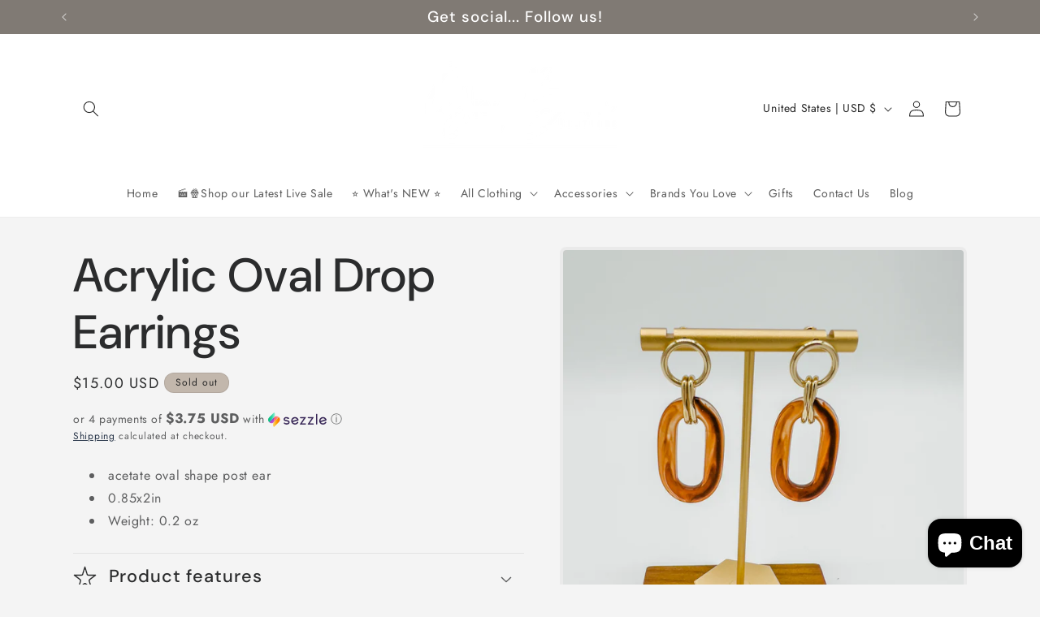

--- FILE ---
content_type: text/html; charset=UTF-8
request_url: https://api.commentsold.com/videeo/v1/sdk/grey_barnshvideeo?token=eyJjdHkiOiJKV1QiLCJhbGciOiJIUzI1NiIsInR5cCI6IkpXVCJ9.eyJpYXQiOjE3NjIyODQ3NjQsImlkIjoiNGQ4NDMwNmEtZTE3ZS00MDQ0LWI5ZDItYjA2OGIzNTk4N2U4Iiwic2NwIjoidmlkZWVvIn0.eY2EjgQGL1BMhKOYmgL7F4mO8zd2Jjfz3nExI5d-P0I&locale=en-US&currency=USD
body_size: 2797
content:
<!DOCTYPE html>
<html>
<head lang="en-US">
    <meta charset="utf-8" />
    <meta name="viewport" content="width=device-width, initial-scale=1" />
    <title>Videeo</title>

            <link rel="preload" href="https://sdk.justsell.live/assets/viewer-1750263744498297cfee5.css" as="style" onload="this.onload=null;this.rel='stylesheet'">
    </head>


<body id='videeo-viewer-body' style='overflow: hidden; background-color: transparent'>
    
            <script src="https://sdk.justsell.live/assets/viewer.7dbe39e2.js" id='scriptFile' defer></script>
    
    <div class="container" style="max-width: unset;">
        <div class="col-xs-12">
            <div id="cs-videeo--mount"></div>
        </div>
    </div>

    <!--suppress JSUnresolvedVariable -->
    <script >
                document.getElementById('scriptFile').addEventListener('load', initVideeoViewer);
                function getI18nFromURL() {
            const searchParams = new URLSearchParams(window.location.search);
            const i18n = {
                locale: searchParams.get('locale'),
                currency: searchParams.get('currency'),
            }
            return Object.keys(i18n).length > 0 ? i18n : undefined;
        }
        function initVideeoViewer() {
            VideeoViewer.init({
                baseUrl: "https://api.commentsold.com/videeo/v1/sdk/grey_barnshvideeo",
                brandColor: "#433e41",
                customFont: {"title":"Open Sans","url":"https:\/\/fonts.googleapis.com\/css2?family=Open+Sans:ital,wght@0,400;0,600;1,300\u0026display=swap"},
                soldKeyword: "Sold",
                displaySoldCommentOnProductView: "1",
                customization: {
                    enableReplays: true,
                    hideNowShowing: false,
                    useRoundedCorners: true,
                    theme: "light"
                },
                fontColor: "",
                isLotwStreamingEnabled: "1",
                loginUrl: "https:\/\/api.commentsold.com\/videeo\/v1\/sdk\/grey_barnshvideeo\/facebook-auth",
                mountPoint: "cs-videeo--mount",
                pusherConfig: {"channels":{"presence":"presence-LiveSale2-grey_barnshvideeo","private":"private-LiveSale2-grey_barnshvideeo","public-product-overlay":"new-product-overlay-grey_barnshvideeo","shopifySync":"private-ShopifyProductSync-grey_barnshvideeo"},"cluster":"mt1","key":"53a66097dc63e4d9ec44","authUrl":"https:\/\/api.commentsold.com\/videeo\/v1\/sdk\/grey_barnshvideeo\/pusher\/auth"},
                redirectUrl: "https://grey-barn.myshopify.com/pages/live-shopping",
                shopId: "grey_barnshvideeo",
                streamId: "",
                token: "eyJjdHkiOiJKV1QiLCJhbGciOiJIUzI1NiIsInR5cCI6IkpXVCJ9.eyJpYXQiOjE3NjIyODQ3NjQsImlkIjoiNGQ4NDMwNmEtZTE3ZS00MDQ0LWI5ZDItYjA2OGIzNTk4N2U4Iiwic2NwIjoidmlkZWVvIn0.eY2EjgQGL1BMhKOYmgL7F4mO8zd2Jjfz3nExI5d-P0I",
                user: null,
                i18n: getI18nFromURL(),
                isMiniplayerDisabled: false            });
        }
    </script>
</body>

</html>
